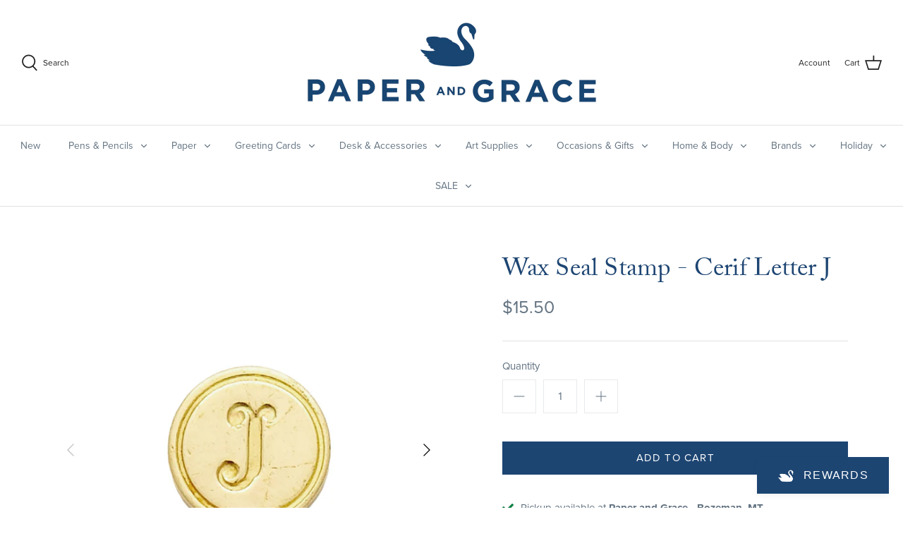

--- FILE ---
content_type: text/css
request_url: https://www.paperandgrace.com/cdn/shop/t/3/assets/boost-sd-custom.css?v=1768690625360
body_size: -613
content:
/*# sourceMappingURL=/cdn/shop/t/3/assets/boost-sd-custom.css.map?v=1768690625360 */


--- FILE ---
content_type: text/javascript; charset=utf-8
request_url: https://www.paperandgrace.com/products/wax-seal-stamp-cerif-letter-j.js
body_size: 595
content:
{"id":8706019164473,"title":"Wax Seal Stamp - Cerif Letter J","handle":"wax-seal-stamp-cerif-letter-j","description":"\u003cp style=\"white-space: pre-wrap;\" data-pm-slice=\"1 1 []\"\u003eThis unique serif-style font was created in the 1960's and is as uniquely identified today as it was then. Hand crafted by Italian artisans, this font makes clear, concise and legible impressions.\u003c\/p\u003e\n\u003cul\u003e\n\u003cli\u003e3\/4\" round impression\u003c\/li\u003e\n\u003cli\u003e1 1\/4\" handle\u003c\/li\u003e\n\u003cli\u003eStamp is made of solid brass with permanently attached handle\u003c\/li\u003e\n\u003c\/ul\u003e","published_at":"2023-09-15T11:49:33-06:00","created_at":"2023-09-15T11:49:33-06:00","vendor":"Freund Mayer \u0026 Co.","type":"05-Office\/Desk","tags":["ALLPROD","Auto-Republish","cerif","CYBER20","Monogram","Wax Stamp"],"price":1550,"price_min":1550,"price_max":1550,"available":true,"price_varies":false,"compare_at_price":null,"compare_at_price_min":0,"compare_at_price_max":0,"compare_at_price_varies":false,"variants":[{"id":46896323592505,"title":"Default Title","option1":"Default Title","option2":null,"option3":null,"sku":"931HJ","requires_shipping":true,"taxable":true,"featured_image":null,"available":true,"name":"Wax Seal Stamp - Cerif Letter J","public_title":null,"options":["Default Title"],"price":1550,"weight":11,"compare_at_price":null,"inventory_management":"shopify","barcode":"041291","requires_selling_plan":false,"selling_plan_allocations":[]}],"images":["\/\/cdn.shopify.com\/s\/files\/1\/0080\/5617\/6755\/files\/931H-J.jpg?v=1713469460","\/\/cdn.shopify.com\/s\/files\/1\/0080\/5617\/6755\/files\/TOWNSENDCOLLECTIVE_P_G-315_9c579ba3-64b9-4269-9db7-adaa35edb181.jpg?v=1713469486","\/\/cdn.shopify.com\/s\/files\/1\/0080\/5617\/6755\/files\/TOWNSENDCOLLECTIVE_P_G-330_d211f3c6-0f26-4f35-bba7-f39e301897db.jpg?v=1713469501","\/\/cdn.shopify.com\/s\/files\/1\/0080\/5617\/6755\/files\/TOWNSENDCOLLECTIVE_P_G-323_1ecbee6f-29b8-42b8-bbbc-31347a14ad3f.jpg?v=1713469518"],"featured_image":"\/\/cdn.shopify.com\/s\/files\/1\/0080\/5617\/6755\/files\/931H-J.jpg?v=1713469460","options":[{"name":"Title","position":1,"values":["Default Title"]}],"url":"\/products\/wax-seal-stamp-cerif-letter-j","media":[{"alt":"Brass Stamp - Letter J","id":38685395059001,"position":1,"preview_image":{"aspect_ratio":1.0,"height":600,"width":600,"src":"https:\/\/cdn.shopify.com\/s\/files\/1\/0080\/5617\/6755\/files\/931H-J.jpg?v=1713469460"},"aspect_ratio":1.0,"height":600,"media_type":"image","src":"https:\/\/cdn.shopify.com\/s\/files\/1\/0080\/5617\/6755\/files\/931H-J.jpg?v=1713469460","width":600},{"alt":"Brass Stamp Letters","id":35565380927801,"position":2,"preview_image":{"aspect_ratio":1.0,"height":850,"width":850,"src":"https:\/\/cdn.shopify.com\/s\/files\/1\/0080\/5617\/6755\/files\/TOWNSENDCOLLECTIVE_P_G-315_9c579ba3-64b9-4269-9db7-adaa35edb181.jpg?v=1713469486"},"aspect_ratio":1.0,"height":850,"media_type":"image","src":"https:\/\/cdn.shopify.com\/s\/files\/1\/0080\/5617\/6755\/files\/TOWNSENDCOLLECTIVE_P_G-315_9c579ba3-64b9-4269-9db7-adaa35edb181.jpg?v=1713469486","width":850},{"alt":"Brass Stamp Handle","id":35565380960569,"position":3,"preview_image":{"aspect_ratio":1.0,"height":850,"width":850,"src":"https:\/\/cdn.shopify.com\/s\/files\/1\/0080\/5617\/6755\/files\/TOWNSENDCOLLECTIVE_P_G-330_d211f3c6-0f26-4f35-bba7-f39e301897db.jpg?v=1713469501"},"aspect_ratio":1.0,"height":850,"media_type":"image","src":"https:\/\/cdn.shopify.com\/s\/files\/1\/0080\/5617\/6755\/files\/TOWNSENDCOLLECTIVE_P_G-330_d211f3c6-0f26-4f35-bba7-f39e301897db.jpg?v=1713469501","width":850},{"alt":"Brass Stamp - Lifestyle","id":35565380993337,"position":4,"preview_image":{"aspect_ratio":1.0,"height":850,"width":850,"src":"https:\/\/cdn.shopify.com\/s\/files\/1\/0080\/5617\/6755\/files\/TOWNSENDCOLLECTIVE_P_G-323_1ecbee6f-29b8-42b8-bbbc-31347a14ad3f.jpg?v=1713469518"},"aspect_ratio":1.0,"height":850,"media_type":"image","src":"https:\/\/cdn.shopify.com\/s\/files\/1\/0080\/5617\/6755\/files\/TOWNSENDCOLLECTIVE_P_G-323_1ecbee6f-29b8-42b8-bbbc-31347a14ad3f.jpg?v=1713469518","width":850}],"requires_selling_plan":false,"selling_plan_groups":[]}

--- FILE ---
content_type: text/javascript
request_url: https://www.paperandgrace.com/cdn/shop/t/3/assets/boost-sd-custom.js?v=1768690625360
body_size: -455
content:
//# sourceMappingURL=/cdn/shop/t/3/assets/boost-sd-custom.js.map?v=1768690625360
